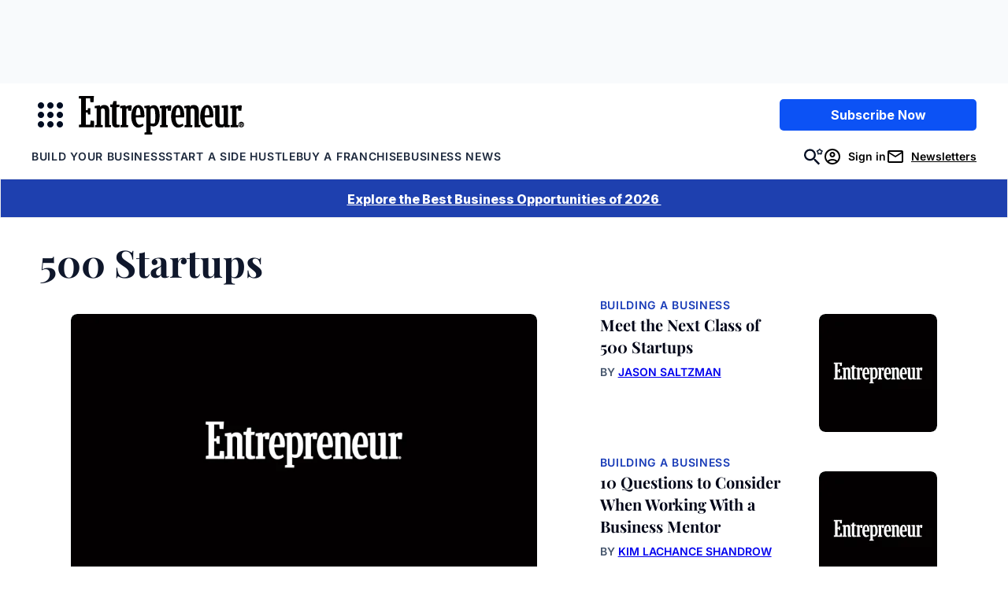

--- FILE ---
content_type: text/javascript;charset=utf-8
request_url: https://id.cxense.com/public/user/id?json=%7B%22identities%22%3A%5B%7B%22type%22%3A%22ckp%22%2C%22id%22%3A%22mknh3w62byb0149i%22%7D%2C%7B%22type%22%3A%22lst%22%2C%22id%22%3A%22321wqodhc586r380b7vveoee1v%22%7D%2C%7B%22type%22%3A%22cst%22%2C%22id%22%3A%22321wqodhc586r380b7vveoee1v%22%7D%5D%7D&callback=cXJsonpCB2
body_size: 208
content:
/**/
cXJsonpCB2({"httpStatus":200,"response":{"userId":"cx:2w8k9h4uplzup1geyu2djs27y5:1laxk2jrt3u3p","newUser":false}})

--- FILE ---
content_type: text/javascript;charset=utf-8
request_url: https://p1cluster.cxense.com/p1.js
body_size: 101
content:
cX.library.onP1('321wqodhc586r380b7vveoee1v');
